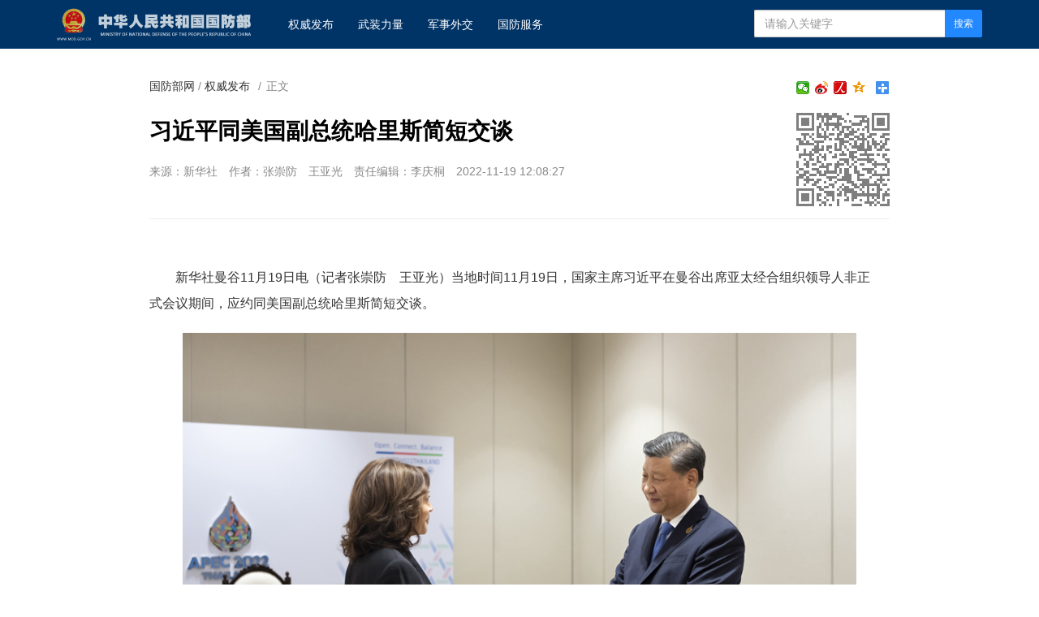

--- FILE ---
content_type: text/html
request_url: http://www.mod.gov.cn/gfbw/qwfb/4926475.html
body_size: 4677
content:
<!doctype html>
<html lang="zh-cn">

<head>
    <meta charset="utf-8">
    <meta http-equiv="X-UA-Compatible" content="IE=edge">
    <meta name="viewport" content="width=device-width, initial-scale=1, maximum-scale=1, user-scalable=no">
    <!-- 设置根目录路径 -->
    <meta id="domain" content="http://www.mod.gov.cn/material/">
    <!-- Set render engine for 360 browser -->
    <meta name="renderer" content="webkit">
    <!-- No Baidu Siteapp-->
    <meta http-equiv="Cache-Control" content="no-siteapp">
    <link rel="icon" type="image/png" href='http://www.mod.gov.cn/material/img/favicon.ico'>
    <link rel="shortcut icon" href="http://www.mod.gov.cn/material/img/favicon.ico">
    <!-- Add to homescreen for Chrome on Android -->
    <meta name="mobile-web-app-capable" content="yes">
    <!--link rel="icon" sizes="192x192" href="../../14782.files/favicon.png"-->
    <!-- Add to homescreen for Safari on iOS -->
    <meta name="apple-mobile-web-app-capable" content="yes">
    <meta name="apple-mobile-web-app-status-bar-style" content="black">
    <!-- Add title for apple-mobile-web-app-title -->
    <meta name="apple-mobile-web-app-title" content="习近平同美国副总统哈里斯简短交谈" />
    <link rel="apple-touch-icon-precomposed" href='/img/favicon.png'>
    <!-- Tile icon for Win8 (180x180 + tile color) -->
    <meta name="msapplication-TileImage" content="http://www.mod.gov.cn/material/img/favicon.png">
    <meta name="msapplication-TileColor" content="#FFFFFF">
    <!-- Add Page Title -->
    <title>
        习近平同美国副总统哈里斯简短交谈 - 中华人民共和国国防部
    </title>
    <!-- Add description and keyword-->

    <link rel="stylesheet" href='http://www.mod.gov.cn/template/tenant207/t378/css/style.css'>
    <link rel="stylesheet" href='http://www.mod.gov.cn/template/tenant207/t378/css/share_style1_16.css'>
    <!--Webterren MetaCode start-->
    <meta name="filetype" content="0" />
    <meta name="publishedtype" content="1" />
    <meta name="pagetype" content="1" />
    <meta name="catalogs" content="cbf-214031" />
    <meta name="_catalogs" content="S21_">
    <meta name="contentid" content="4926475">
    <meta name="publishdate" content="2022-11-19" />
    <meta name="author" content="李庆桐"/>
    <meta name="reporter" content="张崇防　王亚光"/>
    <meta name="editor" content="李庆桐"/>
    <!--Webterren MetaCode end-->
    <script src="http://www.mod.gov.cn/material/js/jquery.js"></script>
    <script src='http://www.mod.gov.cn/material/js/wxs-1.0.0.js'></script>
    <script src='http://www.mod.gov.cn/template/tenant207/t378/js/respond.min.js'></script>
    <link rel="stylesheet" href='http://www.mod.gov.cn/material/static/api/css/share_style1_16.css'/>
    <link rel="stylesheet" href='http://www.mod.gov.cn/material/css/fenye.css' />
    
</head>

<body>
    <!--header-->
    <link rel="stylesheet" href="http://www.mod.gov.cn/template/tenant207/t557/css/header.css"/>
 <div class="nav-bar hidden-print">
        <div class="container">
            <a class="logo navbar-header" href="http://www.mod.gov.cn">
                <img class="logo" src='http://www.mod.gov.cn/template/tenant207/t557/img/logo.png' alt="中华人民共和国国防部" />
            </a>
            <ul class="list-unstyled nav navbar-nav hidden-xs hidden-sm">
                <!-- 权威发布1 -->
                <li><a href="http://www.mod.gov.cn/gfbw/qwfb/index.html">
                        权威发布 </a></li>
                <!--武装力量  -->
                <li><a href="http://www.mod.gov.cn/gfbw/wzll/index.html">
                        武装力量 </a></li>
                <!--  军事外交-->
                <li><a href="http://www.mod.gov.cn/gfbw/jswj/index.html">
                        军事外交 </a></li>
                <!--国防服务  -->
                <li><a href="http://www.mod.gov.cn/gfbw/gffw/index.html">
                        国防服务 </a></li>
            </ul>
            <form action="http://www.mod.gov.cn/zjlm/ssjgym/index.html" class="pull-right hidden-xs"
                method="get" target="_blank">
                <input type="hidden" id="serach_type_input" name="searchfield" value="TITLE">
                <input type="text" name="keyword" placeholder="请输入关键字" required class="form-control input-sx">
                <input type="hidden" name="indexsearch" value="1" />
                <button type="submit" class="btn btn-info btn-custom btn-sm">搜索</button>
            </form>
        </div>
    </div>
    <script src="http://www.mod.gov.cn/material/js/webdig.js"></script>
<!-- make template id  557 name 正文页header -->
<!-- make time 2023-03-11 20:49:00 -->
<!-- make template id  557 name 正文页header -->

    <!--header end-->
    
 
    <!--wxsfix-->
    <div style="display:none"></div>
    <!--/wxsfix-->

    <div data-slot="articleNav"></div>
    
    <div class="container m-t">
        <div class="row m-t">
            <!--原侧边栏已删除-->
            <div class="content">
                <ol class="breadcrumb hidden-print">
                    <!--当前位置-->
                     <a href="http://www.mod.gov.cn/gfbw/index.html" target="_blank" >国防部网</a> / <a href="http://www.mod.gov.cn/gfbw/qwfb/index.html" target="_blank" >权威发布</a>
                    <font class="">/</font>正文
                </ol>

                <span class="bdsharebuttonbox box_fr hidden-xs bdshare-button-style1-16" data-bd-bind="1653876365632">
                    <a href="#" class="bds_more" data-cmd="more"></a>
                    <a href="#" class="bds_qzone" data-cmd="qzone" title="分享到QQ空间"></a>
                    <a href="#" class="bds_people bds_custom_people" data-cmd="people" title="分享到人民微博"></a>
                    <a href="#" class="bds_tsina" data-cmd="tsina" title="分享到新浪微博"></a>
                    <a href="#" class="bds_weixin bds_custom_weixin" data-cmd="weixin" title="分享到微信"></a>
                </span>
               
                <hr class="m-n" />

                <div class="article-header">
                    <!--二维码-->
                    <div class="qrCode visible-lg" id="qrCode"></div>
                    <!--稿件信息-->
                    <h3></h3>
                    <h1>习近平同美国副总统哈里斯简短交谈</h1>
                    <h3></h3>
                    <div class="info">
                                                <span>来源：新华社</span>
                                                                         <span>作者：张崇防　王亚光</span>                          <span>责任编辑：李庆桐</span> 
                        <span>2022-11-19 12:08:27</span>
                                             </div>
                </div>

                <div class="article-content p-t" id="article-content">
                    <div id="mediaurl">
                        <!--mediaurl-->
                    </div>

                    <div id="cm-player"></div>

                    <div id="wxsimgbox" style="display:none"></div>

                    <div class="m-t-list" id="main-news-list">
                        <!--HTMLBOX-->
                        <div>
                                                    <p>新华社曼谷11月19日电（记者张崇防　王亚光）当地时间11月19日，国家主席习近平在曼谷出席亚太经合组织领导人非正式会议期间，应约同美国副总统哈里斯简短交谈。</p>
<center><img data-id="4826031" id="11198794" title="" border="0" src="/gfbw/qwfb/_attachment/2022/11/19/4926475_1c697ab91eb224e2e13528.JPG" sourcedescription="编辑提供的本地文件" sourcename="本地文件"/></center>
<p><span><font color="#333399">当地时间11月19日，国家主席习近平在曼谷出席亚太经合组织领导人非正式会议期间，应约同美国副总统哈里斯简短交谈。新华社记者丁海涛摄</font></span></p>
<p>习近平表示，我同拜登总统在印尼巴厘岛的会晤富有战略性和建设性，对下阶段中美关系具有重要指导意义。希望双方进一步增进相互了解，减少误解误判，共同推动中美关系重回健康稳定的轨道。希望副总统女士为此发挥积极作用。</p>
<p>哈里斯表示，两国元首刚刚举行成功会晤。美方不寻求同中方对抗或冲突，双方应在全球性问题上开展合作，保持沟通渠道畅通。</p>
                                                 </div>
                        <!--HTMLBOX-->
                    </div>
                </div>

            </div>
            <!--原侧边栏已删除-->
        </div>
    </div>

    <div id="loadNextPageBtn" data-CurrentPage="1" class="loadNextPageBtn visible-xs visible-sm hidden-print">
        <span>轻触这里，加载下一页</span><br /><small id="VProgress"></small>
    </div>
    <div width="100%" id="displaypagenum" class="more-page" style="text-align:center"></div>
     

    <!--footer-->
     <style type="text/css">
    #copy-year { font-style: normal;}
 </style>

<div data-slot="articleFooter">
   <link rel="stylesheet" href='http://www.mod.gov.cn/template/tenant207/t385/articleFooter.css'>
   <div class="footer currencyFooter m-t" id="pageFooter">
    <div class="container">
      <p>
        <a
          href="http://www.mod.gov.cn/zjlm/wzdt_226173/index.html#S2"
          target="_blank"
          class="hidden-xs"
          >站点地图</a>
        <em class="hidden-xs">|</em>
        <a href="http://www.mod.gov.cn/zjlm/wzdt_226173/index.html#S3" target="_blank"
          >版权声明</a>
        <em>|</em>
        <a href="http://www.81.cn/jwdy/wfhblxxjb/index.html">纠错/举报</a>
        <em>|</em>
        <a href="http://www.mod.gov.cn/zjlm/wzdt_226173/index.html" target="_blank"
          >关于我们</a>
      </p>
      <small><a class="spc-color" target="_blank" href="http://www.81.cn/jwdy/xwxxfwxkz/index.html">互联网新闻信息服务许可证10120170013</a></small><br>
      <div class="hidden-xs">
        <small>未经本网书面授权，请勿转载、摘编或建立镜像，否则视为侵权。</small>
        <br />
      </div>
      <small>Copyright ©<i id="copy-year"></i> mod.gov.cn All Rights Reserved</small>
    </div>
  </div>
</div>
<script type="text/javascript">
    var currentFullYear = (new Date()).getFullYear();
    document.getElementById('copy-year').innerHTML = currentFullYear;
</script>
<!-- make template id  385 name image_footer -->
<!-- make time 2026-01-06 09:36:37 -->
<!-- make template id  385 name image_footer -->

    <!--/footer--> 

    <!--分享到-->
    <div id="share-to" class="shareto">
        <h3>分享到</h3>
        <hr />
        <ul class="bdsharebuttonbox" data-tag="share_2">
            <li><a href="#" class="share-to-sina" data-cmd="tsina">新浪微博</a></li>
            <li><a href="#" class="share-to-tqq" data-cmd="tqq">腾讯微博</a></li>
            <li><a href="#" class="share-to-people" data-cmd="people">人民微博</a></li>
            <li><a href="#" class="share-to-weixin" data-cmd="weixin">微信</a></li>
            <li><a href="#" class="share-to-sqq" data-cmd="sqq">QQ 好友</a></li>
            <li><a href="#" class="share-to-qzone" data-cmd="qzone">QQ 空间</a></li>
        </ul>
        <div class="shareto-footer">
            <button class="btn btn-default" onClick="hideShareTo()">取消</button>
        </div>
    </div>
    <div class="screen-cover close-side-menu"></div>
    <!--快捷菜单-->
    <div class="side-fixed-button hidden-print" id="side-fixed-button">
        <a id="back-to-top" class="back-to-top img-circle" href="javascript:backToTop();"></a>
        <!--<a class="app visible-xs visible-sm showSideMenu" href="javascript:shareTo();"></a>-->
    </div>
    <!--/快捷菜单-->
    <div id="bdshare_weixin_qrcode_dialog_bg">
    <div id="bdshare_weixin_qrcode_dialog">
        <div class="bdialog"><span>分享到微信朋友圈</span><span class="bd_weixin_popup_close">×</span></div>
        <div id="bdshare_weixin_qrcode_dialog_qr" class="bd_weixin_popup_main"></div>
        <div class="bd_weixin_popup_foot">打开微信，点击底部的“发现”，<br>使用“扫一扫”即可将网页分享至朋友圈。</div>
    </div>
    </div>



    <script src='http://www.mod.gov.cn/template/tenant207/t378/js/modscript.js'></script>
    <script src="http://www.mod.gov.cn/material/js/webdig.js"></script>
    <script src="http://www.mod.gov.cn/material/js/jquery.s2t.js"></script>
    <script src='http://www.mod.gov.cn/material/js/fenye.js'></script>
   <script>
        /**
         * pageCount:页面总数
         * url：页面部分请求链接
         * url_file：页面的后缀名
         * lmno：栏目文章总条数
         * _type：fenye: pc分页 移动端点击加载   scroll: pc 手机 滚动加载更多 
         * isDetail：'detial':表示详情页正文，为空表示栏目列表
         * */
        function createManuscriptPageHTML( 
            pageCount, 
            pageno, 
            url, 
            url_file, 
            lmno, 
            _type, 
            isDetail 
        ){
            createPageHTML(pageCount,pageno,url,url_file,lmno,_type,isDetail);
        };
        createManuscriptPageHTML(
          '1',
          '1',
          '4926475',
          'html',
          '',
          'fenye',
          'detail'
        );

</script>
<script src='http://www.mod.gov.cn/template/tenant207/t378/js/javascript-v2.0.0.js'></script>

</body>
</html>
<!-- make template id  378 name 图片正文 -->
<!-- make time 2023-06-06 10:19:16 -->
<!-- make template id  378 name 图片正文 -->

--- FILE ---
content_type: application/javascript
request_url: http://www.mod.gov.cn/material/js/webdig.js
body_size: 604
content:
   // 统计代码
   window.onload = function () {
    // 统计代码
    // 正式：https://rmt-zuul.81.cn
    // 测试：https://zuul.cbf.k8s01.tikrnews.com:9000
    var channel_classify_idE = $("meta[name='catalogs']");
    var article_idE = $("meta[name='contentid']");
    var param = ''
    var channel_classify_id = ''
    var article_id = ''
    if (channel_classify_idE.length > 0) {
        channel_classify_id = channel_classify_idE.attr('content').replace('cbf-', '')
        param += '&channel_classify_id=' + channel_classify_id
    }
    if (article_idE.length > 0) {
        article_id = article_idE.attr('content').replace('cbf-', '')
        param += '&art_id=' + article_id
    }
    $.ajax({
        url: 'https://rmt-zuul.81.cn/api-traffic/web/pollAll?host=' + window.location.host + param,
        type: 'GET',
        success: function (res) {
        console.log('执行点击量监控')
        },
        error: function (error) {},
    })

    // 统计代码
    $.ajax({
        url:
        'https://rmt-zuul.81.cn/api-traffic/web/poll?u=' + window.location.href,
        type: 'GET',
        success: function (res) {
        console.log('执行点击量监控')
        },
        error: function (error) {},
    })
    if ($('.bdsharebuttonbox').length > 0) {
        $('.bdsharebuttonbox a').on('click', function () {
        // 分享代码
        $.ajax({
            url:
            'https://rmt-zuul.81.cn/api-traffic/web/share?u=' +
            window.location.href,
            type: 'GET',
            success: function (res) {
            console.log('执行分享量监控')
            },
            error: function (error) {},
        })
        })
    }
}